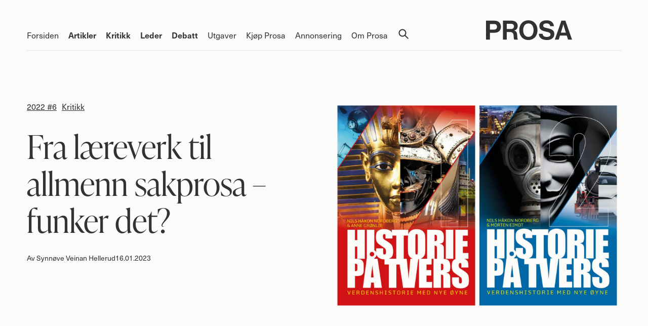

--- FILE ---
content_type: text/html; charset=utf-8
request_url: https://prosa.no/kritikk/fra-laereverk-til-allmenn-sakprosa-funker-det
body_size: 23949
content:
<!doctype html>
<html lang="nb">
  <head>
    <title>Fra læreverk til allmenn sakprosa – funker det? - Prosa</title>
    <meta name="viewport" content="width=device-width, initial-scale=1">
    <meta name="apple-mobile-web-app-capable" content="yes">
    <meta name="description" content="Historie på tvers veksler elegant mellom detaljerte nærbilder og de lange linjene i historien. Refleksjonsnivået er derimot for overflatisk.">
<link rel="image_src" href="https://prosa.no/dynamic_images/d6123df084f80ed2a75db81f57f54ac479e5608b/1200x869/1254-20230115125300565342.jpeg">
<meta property="og:type" content="website">
<meta property="og:site_name" content="Prosa">
<meta property="og:title" content="Fra læreverk til allmenn sakprosa – funker det?">
<meta property="og:image" content="https://prosa.no/dynamic_images/d6123df084f80ed2a75db81f57f54ac479e5608b/1200x869/1254-20230115125300565342.jpeg">
<meta property="og:description" content="Historie på tvers veksler elegant mellom detaljerte nærbilder og de lange linjene i historien. Refleksjonsnivået er derimot for overflatisk.">
<meta property="og:url" content="https://prosa.no/kritikk/fra-laereverk-til-allmenn-sakprosa-funker-det">
    
    

    

    <link rel="alternate" type="application/rss+xml" title="Prosa" href="https://prosa.no/nb/pages.rss">
<link rel="alternate" type="application/rss+xml" title="Prosa: Bok og politikk" href="https://prosa.no/artikler/spalter/bok-og-politikk.rss">
<link rel="alternate" type="application/rss+xml" title="Prosa: Om planene for Prosa fremover" href="https://prosa.no/artikler/spalter/pa-sisteplass/om-planene-for-prosa-fremover.rss">
<link rel="alternate" type="application/rss+xml" title="Prosa: Oversett!" href="https://prosa.no/artikler/spalter/oversett.rss">
<link rel="alternate" type="application/rss+xml" title="Prosa: På sisteplass" href="https://prosa.no/artikler/spalter/pa-sisteplass.rss">
<link rel="alternate" type="application/rss+xml" title="Prosa: Kommentarer" href="https://prosa.no/artikler/kommentarer.rss">
    <link rel="stylesheet" href="/assets/application-3c93b2ad.css" />
    <script src="/assets/application-24c5f88b.js"></script>

    <link rel="stylesheet" href="https://use.typekit.net/ecl5yvo.css">
    <script src="https://cdn.usefathom.com/script.js" data-site="UDBDHRNB" 
      data-cookieconsent="ignore" defer></script>
  </head>
  <body>
    <header data-controller="header">
  <div class="inner">
    <a class="logo" href="/">Prosa</a>
    <div class="mobile-toggle"
         data-action="click->header#toggleExpanded"></div>
    <nav>
      <ul>
          <li>
            <a href="/forsiden">Forsiden</a>
          </li>
          <li>
            <a class="index-page" href="/artikler">Artikler</a>
          </li>
          <li>
            <a class="index-page" href="/kritikk">Kritikk</a>
          </li>
          <li>
            <a class="index-page" href="/leiar">Leder</a>
          </li>
          <li>
            <a class="index-page" href="/debatt">Debatt</a>
          </li>
          <li>
            <a href="/utgaver">Utgaver</a>
          </li>
          <li>
            <a href="/bestillinger/ny">Kjøp Prosa</a>
          </li>
          <li>
            <a href="/annonsering">Annonsering</a>
          </li>
          <li>
            <a href="/om-prosa">Om Prosa</a>
          </li>
        <li>
          <a class="search" href="/search">Søk</a>
        </li>
      </ul>
    </nav>
  </div>
</header>

    <main>
      <div class="inner">
        <section class="page">
  <article class="full-article template-article_kritikk">
    <div class="intro">
        
<figure class="image landscape">
  <img src="/dynamic_images/355c62a8da10cb62951682988aab90f7b740d03a/1600x1158/1254-20230115125300565342.jpeg" width="1600" height="1158" />
</figure>


      <div class="intro-content">
        <div class="category"><span class="issue"><a href="/utgaver/73">2022 #6</a></span><span class="category-name"><a href="/kritikk">Kritikk</a></span></div>

        <h1>
          Fra læreverk til allmenn sakprosa – funker det?
        </h1>

          <div class="byline-timestamp">
            <div class="byline">Av <a href="/authors?q=Synn%C3%B8ve+Veinan+Hellerud">Synnøve Veinan Hellerud</a></div>
            <div class="timestamp">
              16.01.2023
            </div>
          </div>
      </div>
    </div>

    <div class="content">
        <div class="boxout">
          <p>Nils Håkon Nordberg, Morten Eimot og Anne Grønlie <br>
<i>Historie på tvers 1 og 2 </i><br>
Argus forlag, 2022</p>
        </div>
      <div class="body">
          <div class="excerpt">
            <p><i>Historie på tvers</i> veksler elegant mellom detaljerte nærbilder og de lange linjene i historien. Refleksjonsnivået er derimot for overflatisk.</p>
          </div>
        <p>For hundre år siden var det ingen fremmed tanke å formidle historie til skolelever og interesserte voksne i én og samme bok. En av de mest populære lærebøkene i norsk skole var Jens Hæreids <i>Norges historie fortalt for skole og hjem</i> (Aschehoug 1909) som kom i stadig nye utgaver og opplag. Siden den tid har skillet mellom lærebøker og allmenn sakprosa blitt skarpere. Det gjør <i>Historie på tvers</i> av Nils Håkon Nordberg, Morten Eimot og Anne Grønlie til en uvanlig utgivelse.</p>
<p>Ifølge baksideteksten er dette «historieverket du skulle ønske du hadde da du gikk på skolen». Verket består av to store, tunge bøker, <i>Historie på tvers 1</i> og <i>2</i>,  med til sammen 62 temakapitler som omhandler Norges og verdens historie sett fra mange ulike perspektiver. De er til forveksling like lærebøkene <i>Historie på tvers</i> for VG2 (2021) og <i>Historie på tvers</i> for VG3 (2022), skrevet i henhold til den nye læreplanen i historie som kom med Kunnskapsløftet i 2020. Forfatterne har altså laget et læreverk for videregående skole som de nå utgir i en egen utgave for allmennmarkedet. Det er friskt gjort, og slett ikke dumt.</p>
<p><i>Historie på tvers</i> er uvanlig på flere måter. De tre forfatterne er lektorer i videregående skole som har skrevet og utgitt et helt nytt læreverk i historie på et eget nystartet forlag. De har dermed kastet seg inn på lærebokmarkedet der konkurransen allerede er hard mellom de etablerte forlagene, og ser ut til å ha lykkes godt med det. Det er en prestasjon det står respekt av.</p>
<p>I utgaven for allmennmarkedet har de fjernet noen metodekapitler, skrelt vekk oppgaver, kompetansemål og tips til læreren, men ellers beholdt det samme innholdet. Den nye utgaven av verket henvender seg ikke til skoleelever, men til et allment publikum. Går det virkelig an å gjøre om lærebøker til interessante historiebøker for voksne med så enkle grep?</p>
<h2>Friske perspektiver</h2>
<p>Ordet lærebokaktig er sjelden positivt ment. God formidling i sakprosa blir gjerne berømmet nettopp for å ikke være lærebokaktig. I det ligger vel et premiss om at lærebøker er tørre og kjedelige. Slik trenger det ikke være.</p>
<p>De 62 temakapitlene i <i>Historie på tvers 1</i> og <i>2</i> kan leses uavhengig av hverandre, i hvilken rekkefølge man vil. Dette er ikke en tradisjonell historiebok som gir seg ut for å «dekke» hele verdenshistorien (som om det var mulig). Hvert kapittel står på egne bein og belyser et tema i historien fra en bestemt vinkel. Det fører til noen nye måter å formidle stoffet på som absolutt bør være inspirerende lesing for andre enn skoleelever. Ved å fokusere på temaer som går på tvers av den vanlige inndelingen i perioder, får man fram sammenhenger som ellers lett går tapt.</p>
<p>Tekstene veksler ofte elegant mellom detaljerte nærbilder og de lange linjene i historien. Et godt eksempel er Tema 37, der Elsa Laula Renbergs liv og kamp for samenes rettigheter settes inn i en global sammenheng. Linjene trekkes helt tilbake til jordbruksrevolusjonen for å forklare urfolks møter med koloniserende folkeslag. I kapittelet om rettigheter for skeive (Tema 38), blir to Høyre-statsråders ulike skjebner brukt som et prisme for å belyse hvor mye samfunnets forhold til homofili har endret seg. Ebbe Herzberg måtte i 1886 trekke seg fra alle offentlige verv da han ble «avslørt» og innrømmet at han var homofil, mens det at Bent Høie levde i ekteskap med en mann ikke på noen måte hindret ham i å sitte som statsråd fra 2013­ til 2021.<br>
<figure class="image landscape"><img src="/dynamic_images/09363515130e23724b5e58a5784787fca53abd66/1745x1237/1255-20230116130208904669.jpeg" width="1745" height="1237"></figure></p>
<p>Valget av eksempler og innfallsvinkler er interessante og i alle fall i noen tilfeller nye og overraskende. Et fylleslag blant uteliggere i Brooklyn innleder kapittelet om migrasjon, som får fram andre sider ved den norske utvandringen til Amerika enn de vi vanligvis hører om. En detaljert beskrivelse av hvordan osmanerne prøvde ut sin nyeste kanon utenfor Konstantinopel i 1453 skaper spenning og innlevelse.</p>
<p>Nye perspektiver kan også komme fram ved å fokusere på ett enkelt årstall. Det korte kapittelet om 1989 viser hvordan viktige konfliktlinjer i dag henger sammen med hendelser som skjedde samme år som Berlinmuren falt.</p>
<p>Mange vil kanskje synes at forfatterne har latt seg rive litt for mye med i jakten på nye vinklinger når de skriver et eget kapittel om «De tre verdenskrigene». De argumenterer med at sjuårskrigen på 1700-tallet også kan forstås som en verdenskrig, den aller første. Dermed får de fram noen sammenhenger som ellers ofte er blitt oversett. Det er kanskje ikke så dumt. Nettopp et slikt grep er nok mer til glede for voksne lesere enn skoleelever, som lett kan bli forvirret når man utfordrer de vante begrepene så sterkt.</p>
<p>Alt er ikke like nytt og spenstig. For eksempel er kapitlene om utviklingen av demokratiet og velferdsstaten langt mer tradisjonelle fortellinger. Men også de er godt fortalt. Det at verket opprinnelig er skrevet som lærebok har flere fordeler også for voksne lesere.</p>
<h2>Lettlest og lekkert</h2>
<p>Språket er nedpå og lettlest. Forfatterne forutsetter ikke at leseren kjenner alle historiske personer eller begreper fra før, men forklarer på en naturlig måte underveis. Stoffet aktualiseres ved at linjene ofte trekkes helt fram til i dag. Det kan bidra til bedre forståelse både av fortida og nåtida. Oldtidsriket Assyria blir for eksempel litt mer relevant når vi blir klar over at det det bor rundt 150 000 mennesker i Sverige som fortsatt regner seg som assyrere. I Södertälje har de et eget fotballag, Assyriska FF.</p>
<p>Bildene har fått god plass og er utvalgt med omhu. Ikke bare illustrerer de viktige poenger i teksten, de er også lekre å se på. Noen litt utradisjonelle valg bidrar til å sette farge på den eldre historien. Bildet av sultan Mehmet (han som ledet osmanerne da de inntok Konstantinopel i 1453) er for eksempel fra Madame Tussauds voksmuseum i Istanbul. Føydalismen illustreres med et bilde fra TV-serien Game of Thrones. Moderne gjenskapinger av historiske slag gir også flotte bilder.<br>
<figure class="image landscape"><img src="/dynamic_images/5f88ed29b29ed809e106939081f157c5c31e8a34/1757x1243/1256-20230116130314849983.jpeg" width="1757" height="1243"></figure></p>
<p>Verket har beholdt en tilrettelegging fra læreboka som kan være verdifull for en del voksne lesere også, nemlig muligheten til å høre teksten opplest. En egen QR-kode til hvert kapittel gir tilgang til den aktuelle lydfila. Stor og tydelig skrift bidrar også til å gjøre bøkene lette å lese, også for folk over 50.</p>
<h2>Manglende refleksjoner</h2>
<p>Noen steder savner jeg litt mer refleksjon. Tema 4 «Hvor er norsk steinalder og bronsealder synlig i dag?» og Tema 16 «Hvor er norsk vikingtid og middelalder synlig i dag?» byr begge på henvisninger til hvor man kan oppleve spor etter fortida rundt omkring i landet. Det er interessant nok, men når begge kapitlene har undertittelen «Hvordan og hvorfor vi minnes fortiden», forventer jeg mer drøfting rundt minnesteder og minnekultur i teksten. Tekstene sier en del om hvordan vi minnes fortiden på ulike måter, men drøfter ikke hvorfor.</p>
<p>«Det norske hvalfangsteventyret» (Tema 42) og «Det norske oljeeventyret» (Tema 43) beskriver hvordan nordmenn har tjent store penger på næringer som begge på hver sin måte har ført til alvorlige problemer for livet på jorda. Her kunne det godt ha vært mer refleksjon om hva disse to «eventyrene» har til felles og hvordan vi forholder oss ulikt til historien om hvalfangst og olje.</p>
<p>Trolig har forfatterne, da de skrev læreverket, ønsket å la elevene reflektere rundt disse tingene selv. I nettressursene til læreverket finnes det oppgaver der elevene blir oppfordret til å diskutere nettopp slike spørsmål. Det er altså noe som forsvinner i prosessen med å gjøre om et læreverk til allmenn sakprosa. Det at metodekapitlene fra læreboka er fjernet, gjør også at dette historieverket mangler refleksjoner rundt de historiske kildene og hvordan de brukes og tolkes.</p>
<h2>Vi nordmenn</h2>
<p>Særlig når man skriver for skolelever, men også ellers, synes jeg man skal unngå å forutsette at leserne føler seg som en del av et norsk nasjonalt fellesskap som strekker seg mange generasjoner tilbake. I dagens flerkulturelle samfunn virker det unaturlig å bruke «vi» om nordmenn på 1800-tallet eller under andre verdenskrig.</p>
<p>I <i>Historie på tvers</i> er det nasjonale «vi» mye brukt. Nidarosdomen er «vår nasjonalhelligdom», «vi» har alltid vært gode sjøfolk, og i 1814 fikk «vi» beholde Grunnloven. Det er ikke uvanlig å uttrykke seg sånn, men det går fint an å unngå det. Aller mest fremmedgjørende synes jeg det blir der det framheves hvor stolte «vi nordmenn er av den nevnte vikingtiden.»</p>
<p>Når det er sagt, er det både legitimt og pedagogisk riktig å knytte verdenshistorien til lokale forhold der det finnes naturlige koblinger. Et vellykket eksempel på det i <i>Historie på tvers</i> er kapittelet om det britiske imperiet (tema 45). Det innledes med en skildring av britenes angrep på Lyngør havn i 1812. Det gir en god inngang til å forklare hvordan britenes overlegenhet på sjøen ga grunnlag for å skape et verdensomspennende imperium.</p>
<h2>Fristende buffet</h2>
<p>Det merkes at <i>Historie på tvers</i> opprinnelig er skrevet som lærebøker. Noen av kapitlene egner seg nok bedre for bruk i klasserommet enn som allmenn sakprosa, og refleksjonsnivået er til tider for overflatisk. Historieinteresserte voksne lesere vil likevel finne mye å glede seg over i disse bøkene. <i>Historie på tvers</i> er en fristende buffet av smakebiter som gir innblikk i mange ulike historiske temaer. Dette er god historieformidling, så alt i alt vil jeg si: Ja, det funker!</p>
        
      </div>

    </div>
  </article>
</section>


  <section class="page index">
    <div class="articles-index related-articles">
      <h3 class="border">
        Relaterte saker
      </h3>
      <div class="articles-list">
          
<article>
    <div class="image">
        <a href="/kritikk/fa-barn-og-unge-til-a-lese-kokeboka-er-her">
            <img src="/dynamic_images/917c532d8edd9cc23cc2e5fd56bd01656b435f3e/826x993/1998-20251217141452406430.jpeg" width="826" height="993" />
</a>    </div>
  <div class="content">
    <div class="category"><span class="issue"><a href="/utgaver/87">2025 #4</a></span><span class="category-name"><a href="/kritikk">Kritikk</a></span></div>

    <h2>
      <a href="/kritikk/fa-barn-og-unge-til-a-lese-kokeboka-er-her">Få barn og unge til å lese: Kokeboka er her!</a>
</h2>
    <div class="byline">Av <a href="/authors?q=Johan+L.+T%C3%B8nnesson">Johan L. Tønnesson</a></div>

      <div class="excerpt">
        <p>Hvis jeg var forlagsredaktør i Cappelen Damm og så at førsteopplaget av denne svært gode og matnyttige boka forsvant fort, ville jeg allerede nå planlegge en ny og enda bedre utgave.</p>
      </div>

      <div class="kritikk-description">
        <p>Tove Stjern Frønes, Ingeborg Anly, Sigrid Briseid, Marte Eek-Høgås og Marte Tovsrud Syverinsen<br>
<b>Lesekultur.<br>
Hvordan styrke lesing i skolen</b><br>
Cappelen Damm Akademisk, 2025</p>
      </div>
  </div>
</article>

          
<article>
    <div class="image">
        <a href="/kritikk/systemet-teller-men-politikken-avgjor">
            <img alt="André Mundal" src="/dynamic_images/7857a2985377547f7f525cc24dad05cf87a810e3/826x993/1996-20251216121515952249.jpeg" width="826" height="993" />
</a>    </div>
  <div class="content">
    <div class="category"><span class="issue"><a href="/utgaver/87">2025 #4</a></span><span class="category-name"><a href="/kritikk">Kritikk</a></span></div>

    <h2>
      <a href="/kritikk/systemet-teller-men-politikken-avgjor">Systemet teller, men politikken avgjør</a>
</h2>
    <div class="byline">Av <a href="/authors?q=Erik+Lundesgaard">Erik Lundesgaard</a></div>

      <div class="excerpt">
        <p>Det står dårlig til med norsk offentlig sektor om vi skal tro André Mundal. Stemmer det?</p>
      </div>

      <div class="kritikk-description">
        <p>André Mundal<br>
<b>Knust av systemet.<br>
Historier fra et Norge som har gått seg bort … og hvordan vi finner veien videre</b><br>
Kagge, 2025</p>
      </div>
  </div>
</article>

          
<article>
    <div class="image">
        <a href="/kritikk/ungdommen-taler-storre-utfordringer">
            <img src="/dynamic_images/2a14a460a737f181c6a66cfb44bc3cdacb698c71/826x993/1995-20251215200707968757.jpeg" width="826" height="993" />
</a>    </div>
  <div class="content">
    <div class="category"><span class="issue"><a href="/utgaver/87">2025 #4</a></span><span class="category-name"><a href="/kritikk">Kritikk</a></span></div>

    <h2>
      <a href="/kritikk/ungdommen-taler-storre-utfordringer">Ungdommen tåler større utfordringer</a>
</h2>
    <div class="byline">Av <a href="/authors?q=Kenneth+Moe">Kenneth Moe</a></div>

      <div class="excerpt">
        <p>Cappelen Damms lærebok i norsk for åttende klasse gjør en svært god jobb med å stimulere de unges leselyst, men hva med kjærligheten til ekte litteratur?</p>
      </div>

      <div class="kritikk-description">
        <p>Marte Blikstad-Balas, Christoffer Beyer-Olsen og Mette Haustreis<br>
<b>Norsk 8.<br>
Grunnbok</b><br>
Cappelen Damm, 2020</p>
      </div>
  </div>
</article>

          
<article>
    <div class="image">
        <a href="/kritikk/portrett-av-kunstneren-som-skeiv-sjel">
            <img alt="Katia og Thomas Mann i Lavandou i Frankrike, 1933. " src="/dynamic_images/0ee33b9944c0e0a293010337c0ef5315433f1a15/826x993/1992-20251215133135418893.jpeg" width="826" height="993" />
</a>    </div>
  <div class="content">
    <div class="category"><span class="issue"><a href="/utgaver/87">2025 #4</a></span><span class="category-name"><a href="/kritikk">Kritikk</a></span></div>

    <h2>
      <a href="/kritikk/portrett-av-kunstneren-som-skeiv-sjel">Portrett av kunstneren som skeiv sjel</a>
</h2>
    <div class="byline">Av <a href="/authors?q=Erle+Marie+S%C3%B8rheim">Erle Marie Sørheim</a></div>

      <div class="excerpt">
        <p>Bendik Wolds Thomas Mann-monografi er lærd, velskrevet og litt for moralistisk.</p>
      </div>

      <div class="kritikk-description">
        <p>Bendik Wold <br>
<b>Blomstret og brent. <br>
Thomas Manns krig</b><br>
Gyldendal, 2025</p>
      </div>
  </div>
</article>

          
<article>
    <div class="image">
        <a href="/kritikk/kreativ-refleksjon-uten-innhold">
            <img alt="Forsiden til Enter 10" src="/dynamic_images/9eeddc18fc18fd3921fca30ad934cd6d1cf1f51e/682x819/1980-20251204083603393558.png" width="682" height="819" />
</a>    </div>
  <div class="content">
    <div class="category"><span class="issue"><a href="/utgaver/87">2025 #4</a></span><span class="category-name"><a href="/kritikk">Kritikk</a></span></div>

    <h2>
      <a href="/kritikk/kreativ-refleksjon-uten-innhold">Kreativ refleksjon uten innhold</a>
</h2>
    <div class="byline">Av <a href="/authors?q=Birgitte+Gustava+R%C3%B8the+Bj%C3%B8rn%C3%B8y">Birgitte Gustava Røthe Bjørnøy</a></div>

      <div class="excerpt">
        <p>Det er dessverre sjelden noen blir begeistret av synet av en lærebok, og det ble jeg heller ikke av Gyldendals lærebok i engelsk for 10. trinn, <i>Enter 10</i>.</p>
      </div>

      <div class="kritikk-description">
        <p>Elizabeth Diskin og Kirsti Grana Winsvold<br>
<b>Enter 10. <br>
Learner’s Book</b><br>
Gyldendal, 2021 (2. utgave)</p>
      </div>
  </div>
</article>

          
<article>
    <div class="image">
        <a href="/kritikk/a-laere-seg-a-laere-seg-a-laere">
            <img src="/dynamic_images/31a0f58df49332a036da64066b2bbacfcd648ee3/800x961/1974-20251203121151049154.jpeg" width="800" height="961" />
</a>    </div>
  <div class="content">
    <div class="category"><span class="issue"><a href="/utgaver/87">2025 #4</a></span><span class="category-name"><a href="/kritikk">Kritikk</a></span></div>

    <h2>
      <a href="/kritikk/a-laere-seg-a-laere-seg-a-laere">Å lære seg å lære seg å lære</a>
</h2>
    <div class="byline">Av <a href="/authors?q=Cathrine+Kr%C3%B8ger">Cathrine Krøger</a></div>

      <div class="excerpt">
        <p>Denne læreboken i samfunnsfag viser at didaktikken har fortrengt kunnskapen i skolen.</p>
      </div>

      <div class="kritikk-description">
        <p>Kristin Gregers Eriksen, Sara Kristensen Grødem, Tuva Skjelbred Nodeland og Guro Jabolousie Sibeko<br>
<b>Arena 5. <br>
Samfunnsfag</b><br>
Aschehoug, 2020</p>
      </div>
  </div>
</article>

      </div>
    </div>

    <div class="sidebar">
    <h3 class="border">
      Ute nå
    </h3>
    
<div class="issue-thumbnail">
    <div class="image">
      <a href="/utgaver/87">
        <img src="/dynamic_images/a8eecba9e09c856b0411cdebfb15ebf00193dc80/500x600/1969-20251202120509416932.jpeg" width="500" height="600" />
</a>    </div>
  <div class="name">
    <a href="/utgaver/87">2025 #4</a>
  </div>
    <h2>
      <a href="/utgaver/87">Læremidler</a>
    </h2>
</div>


        <p class="buy-prosa">
          <a href="/kjop-prosa">Kjøp Prosa</a>
        </p>
</div>

  </section>


      </div>
    </main>
    <footer>
  <div class="inner">
    <div class="content">
        <p>Prosa er et uavhengig tidsskrift for sakprosa.<br>
Utgiver er Norsk faglitterær forfatter- og oversetterforening (<span class="caps">NFFO</span>).</p>
        <div class="columns">
          <div class="column">
            <h4>Redaktør</h4>
<p>Roman Linneberg Eliassen<br>
<b>E-post:</b> <a href="mailto:redaksjon@prosa.no">redaksjon@prosa.no</a><br>
<b>Telefon:</b>  +47 47231810</p>
<h4>Abonnementskontakt</h4>
<p><i><span class="caps">NFFO</span>-medlem:</i> <br>
<b>E-post:</b> <a href="mailto:post@nffo.no">post@nffo.no</a><br>
<b>Telefon:</b> 22 12 11 40</p>
<p><i>Ikke <span class="caps">NFFO</span>-medlem:</i><br>
Tekstallmenningen<br>
<b>E-post:</b> <a href="mailto:kontakt@tekstallmenningen.no">kontakt@tekstallmenningen.no</a><br>
<a href="/bestillinger/ny">Mer informasjon her</a></p>
          </div>
          <div class="column">
            <h4>Kontakt Prosa</h4>
<p><b>E-post:</b> <a href="mailto:redaksjon@prosa.no">redaksjon@prosa.no</a></p>
<p><b>Postadresse: </b><br>
PB 172 Bogstadveien, 0323 Oslo</p>
<p><b>Besøksadresse: </b><br>
Uranienborgveien 2, 0258 Oslo</p>
          </div>
          <div class="column">
            <h4>Følg Prosa i andre kanaler</h4>
<p><a href="https://www.facebook.com/prosatidsskrift/">Facebook</a><br>
<a href="https://www.instagram.com/prosatidsskrift/">Instagram</a></p>
          </div>
        </div>
      <p>
          <a class="footer-link" href="/personvernerklaering">Personvernerklæring</a>
        Design og kode av <a href="https://anyone.no/">Anyone</a>
      </p>
    </div>
  </div>
</footer>

  </body>
</html>

--- FILE ---
content_type: text/css
request_url: https://prosa.no/assets/application-3c93b2ad.css
body_size: 50956
content:
/*! normalize.css v8.0.1 | MIT License | github.com/necolas/normalize.css */

/* Document
   ========================================================================== */

/**
 * 1. Correct the line height in all browsers.
 * 2. Prevent adjustments of font size after orientation changes in iOS.
 */

html {
  line-height: 1.15; /* 1 */
  -webkit-text-size-adjust: 100%; /* 2 */
}

/* Sections
   ========================================================================== */

/**
 * Remove the margin in all browsers.
 */

body {
  margin: 0;
}

/**
 * Render the `main` element consistently in IE.
 */

main {
  display: block;
}

/**
 * Correct the font size and margin on `h1` elements within `section` and
 * `article` contexts in Chrome, Firefox, and Safari.
 */

h1 {
  font-size: 2em;
  margin: 0.67em 0;
}

/* Grouping content
   ========================================================================== */

/**
 * 1. Add the correct box sizing in Firefox.
 * 2. Show the overflow in Edge and IE.
 */

hr {
  box-sizing: content-box; /* 1 */
  height: 0; /* 1 */
  overflow: visible; /* 2 */
}

/**
 * 1. Correct the inheritance and scaling of font size in all browsers.
 * 2. Correct the odd `em` font sizing in all browsers.
 */

pre {
  font-family: monospace, monospace; /* 1 */
  font-size: 1em; /* 2 */
}

/* Text-level semantics
   ========================================================================== */

/**
 * Remove the gray background on active links in IE 10.
 */

a {
  background-color: transparent;
}

/**
 * 1. Remove the bottom border in Chrome 57-
 * 2. Add the correct text decoration in Chrome, Edge, IE, Opera, and Safari.
 */

abbr[title] {
  border-bottom: none; /* 1 */
  -webkit-text-decoration: underline; /* 2 */
  text-decoration: underline;
  -webkit-text-decoration: underline dotted;
          text-decoration: underline dotted; /* 2 */
}

/**
 * Add the correct font weight in Chrome, Edge, and Safari.
 */

b,
strong {
  font-weight: bolder;
}

/**
 * 1. Correct the inheritance and scaling of font size in all browsers.
 * 2. Correct the odd `em` font sizing in all browsers.
 */

code,
kbd,
samp {
  font-family: monospace, monospace; /* 1 */
  font-size: 1em; /* 2 */
}

/**
 * Add the correct font size in all browsers.
 */

small {
  font-size: 80%;
}

/**
 * Prevent `sub` and `sup` elements from affecting the line height in
 * all browsers.
 */

sub,
sup {
  font-size: 75%;
  line-height: 0;
  position: relative;
  vertical-align: baseline;
}

sub {
  bottom: -0.25em;
}

sup {
  top: -0.5em;
}

/* Embedded content
   ========================================================================== */

/**
 * Remove the border on images inside links in IE 10.
 */

img {
  border-style: none;
}

/* Forms
   ========================================================================== */

/**
 * 1. Change the font styles in all browsers.
 * 2. Remove the margin in Firefox and Safari.
 */

button,
input,
optgroup,
select,
textarea {
  font-family: inherit; /* 1 */
  font-size: 100%; /* 1 */
  line-height: 1.15; /* 1 */
  margin: 0; /* 2 */
}

/**
 * Show the overflow in IE.
 * 1. Show the overflow in Edge.
 */

button,
input { /* 1 */
  overflow: visible;
}

/**
 * Remove the inheritance of text transform in Edge, Firefox, and IE.
 * 1. Remove the inheritance of text transform in Firefox.
 */

button,
select { /* 1 */
  text-transform: none;
}

/**
 * Correct the inability to style clickable types in iOS and Safari.
 */

button,
[type="button"],
[type="reset"],
[type="submit"] {
  -webkit-appearance: button;
}

/**
 * Remove the inner border and padding in Firefox.
 */

button::-moz-focus-inner,
[type="button"]::-moz-focus-inner,
[type="reset"]::-moz-focus-inner,
[type="submit"]::-moz-focus-inner {
  border-style: none;
  padding: 0;
}

/**
 * Restore the focus styles unset by the previous rule.
 */

button:-moz-focusring,
[type="button"]:-moz-focusring,
[type="reset"]:-moz-focusring,
[type="submit"]:-moz-focusring {
  outline: 1px dotted ButtonText;
}

/**
 * Correct the padding in Firefox.
 */

fieldset {
  padding: 0.35em 0.75em 0.625em;
}

/**
 * 1. Correct the text wrapping in Edge and IE.
 * 2. Correct the color inheritance from `fieldset` elements in IE.
 * 3. Remove the padding so developers are not caught out when they zero out
 *    `fieldset` elements in all browsers.
 */

legend {
  box-sizing: border-box; /* 1 */
  color: inherit; /* 2 */
  display: table; /* 1 */
  max-width: 100%; /* 1 */
  padding: 0; /* 3 */
  white-space: normal; /* 1 */
}

/**
 * Add the correct vertical alignment in Chrome, Firefox, and Opera.
 */

progress {
  vertical-align: baseline;
}

/**
 * Remove the default vertical scrollbar in IE 10+.
 */

textarea {
  overflow: auto;
}

/**
 * 1. Add the correct box sizing in IE 10.
 * 2. Remove the padding in IE 10.
 */

[type="checkbox"],
[type="radio"] {
  box-sizing: border-box; /* 1 */
  padding: 0; /* 2 */
}

/**
 * Correct the cursor style of increment and decrement buttons in Chrome.
 */

[type="number"]::-webkit-inner-spin-button,
[type="number"]::-webkit-outer-spin-button {
  height: auto;
}

/**
 * 1. Correct the odd appearance in Chrome and Safari.
 * 2. Correct the outline style in Safari.
 */

[type="search"] {
  -webkit-appearance: textfield; /* 1 */
  outline-offset: -2px; /* 2 */
}

/**
 * Remove the inner padding in Chrome and Safari on macOS.
 */

[type="search"]::-webkit-search-decoration {
  -webkit-appearance: none;
}

/**
 * 1. Correct the inability to style clickable types in iOS and Safari.
 * 2. Change font properties to `inherit` in Safari.
 */

::-webkit-file-upload-button {
  -webkit-appearance: button; /* 1 */
  font: inherit; /* 2 */
}

/* Interactive
   ========================================================================== */

/*
 * Add the correct display in Edge, IE 10+, and Firefox.
 */

details {
  display: block;
}

/*
 * Add the correct display in all browsers.
 */

summary {
  display: list-item;
}

/* Misc
   ========================================================================== */

/**
 * Add the correct display in IE 10+.
 */

template {
  display: none;
}

/**
 * Add the correct display in IE 10.
 */

[hidden] {
  display: none;
}

:root {
  --text-color: #323232;
  --red-color: #883232;
  --background-color: #fbfbf9;
  --border-color: rgba(0, 0, 0, 0.1);
}

/* ---- Grid and sizing --------------------------------------------------- */

:root {
  --col-px: 74;
  --gutter-px: 40;
  --total-columns: 12;

  --inner-width: calc(var(--col-px)*var(--total-columns) + var(--gutter-px)*(var(--total-columns) - 1));
  --column: calc(var(--col-px)/var(--inner-width));
  --gutter: calc(var(--gutter-px)/var(--inner-width));

  --columns-1: var(--column);
  --columns-2: calc(var(--column)*2 + var(--gutter));
  --columns-3: calc(var(--column)*3 + var(--gutter)*2);
  --columns-4: calc(var(--column)*4 + var(--gutter)*3);
  --columns-5: calc(var(--column)*5 + var(--gutter)*4);
  --columns-6: calc(var(--column)*6 + var(--gutter)*5);
  --columns-7: calc(var(--column)*7 + var(--gutter)*6);
  --columns-8: calc(var(--column)*8 + var(--gutter)*7);
  --columns-9: calc(var(--column)*9 + var(--gutter)*8);
  --columns-10: calc(var(--column)*10 + var(--gutter)*9);
  --columns-11: calc(var(--column)*11 + var(--gutter)*10);
  --columns-12: calc(var(--column)*12 + var(--gutter)*11);

  --outer-margin: 60;
  --outer-margin-mobile: 30px;
  --ref-width: calc(var(--inner-width) + var(--outer-margin)*2);
  --ref-width-adjust: calc(var(--inner-width)/var(--ref-width));
}

/* ---- Breakpoints ------------------------------------------------------- */

:root {
  --font-sans: "neue-haas-unica", Helvetica, sans-serif;
  --font-serif: "ivypresto-text", serif;
  --font-serif-display: "ivypresto-display", var(--font-serif);

  --text-large: bold 1.125rem/1.3 var(--font-sans);

  --text-heading-1: 500 2.25rem/1.3 var(--font-sans);
  --text-heading-1-serif: normal 4rem/1.15 var(--font-serif-display);
  --text-heading-2: bold 1.125rem/1.3 var(--font-sans);

  --text-normal: normal 1.125rem/1.5 var(--font-sans);
  --text-serif: normal 1.125rem/1.5 var(--font-serif);
  --text-nav: normal 1rem/1.4 var(--font-sans);
  --text-small: normal 0.875rem/1.3 var(--font-sans);
}

@media screen and (max-width: 1100px) {

:root {
    --text-heading-1-serif: normal 2.25rem/1.15 var(--font-serif-display);
}
  }

body {
  font: normal 1.125rem/1.5 "neue-haas-unica", Helvetica, sans-serif;
  font: var(--text-normal);
}

p,
ul,
ol,
h1,
h2,
h3,
h4,
h5,
h6,
blockquote {
  margin: 0px 0px 20px 0px;
}

p:last-child {
    margin-bottom: 0px;
  }

ul:last-child {
    margin-bottom: 0px;
  }

ol:last-child {
    margin-bottom: 0px;
  }

h1:last-child {
    margin-bottom: 0px;
  }

h2:last-child {
    margin-bottom: 0px;
  }

h3:last-child {
    margin-bottom: 0px;
  }

h4:last-child {
    margin-bottom: 0px;
  }

h5:last-child {
    margin-bottom: 0px;
  }

h6:last-child {
    margin-bottom: 0px;
  }

blockquote:last-child {
    margin-bottom: 0px;
  }

h1 {
  margin-bottom: 1.875rem;
  font: 500 2.25rem/1.3 "neue-haas-unica", Helvetica, sans-serif;
  font: var(--text-heading-1);
}

.template-article h1,.template-article_kritikk h1,.template-article_wide h1,.template-article_category h1 {
    font: normal 4rem/1.15 "ivypresto-display", "ivypresto-text", serif;
    font: var(--text-heading-1-serif);
  }

h2 {
  font: bold 1.125rem/1.3 "neue-haas-unica", Helvetica, sans-serif;
  font: var(--text-heading-2);
}

.body h2 {
    margin-top: 1.5rem;
    margin-bottom: 0.25rem;
  }

.body h2:first-child {
      margin-top: 0px;
    }

h3 {
  font: bold 1.125rem/1.3 "neue-haas-unica", Helvetica, sans-serif;
  font: var(--text-heading-2);
}

h3.border,.issue-thumbnail h3 {
    padding-bottom: 12px;
    border-bottom: 3px solid #323232;
    border-bottom: 3px solid var(--text-color);
    margin-bottom: 30px;
  }

h4 {
}

.body .excerpt,
.top-article .excerpt {
  font: bold 1.125rem/1.3 "neue-haas-unica", Helvetica, sans-serif;
  font: var(--text-large);
}

small {
  font: normal 0.875rem/1.3 "neue-haas-unica", Helvetica, sans-serif;
  font: var(--text-small);
}

.footnotes {
  font: normal 0.875rem/1.3 "neue-haas-unica", Helvetica, sans-serif;
  font: var(--text-small);
  margin: 60px 0px;
  word-wrap: break-word;
}

.footnotes:last-child {
    margin-bottom: 0px;
  }

blockquote {
  margin: 1.5rem 0px;
  font-size: 1rem;
  line-height: 1.69;
}

blockquote cite {
    display: block;
    margin-top: 1rem;
    font: normal 1.125rem/1.5 "neue-haas-unica", Helvetica, sans-serif;
    font: var(--text-normal);
  }

article .category {
  font: normal 1rem/1.4 "neue-haas-unica", Helvetica, sans-serif;
  font: var(--text-nav);
}

ul.attachments {
  font: normal 1.125rem/1.5 "neue-haas-unica", Helvetica, sans-serif;
  font: var(--text-normal);
}

body > header .subnav,
body > footer .content,
article .byline,
article .timestamp,
article .kritikk-description,
article.full-article .content .boxout,
figure.image figcaption,
.articles-list .content,
.articles-grid article,
.search-page .search-results-list article,
.pagination,
.issue-thumbnail {
  font: normal 0.875rem/1.3 "neue-haas-unica", Helvetica, sans-serif;
  font: var(--text-small);
}

section.page .sidebar .buy-prosa {
  font: normal 0.875rem/1.3 "neue-haas-unica", Helvetica, sans-serif;
  font: var(--text-small);
  font-weight: bold;
}

form .field label {
    font: normal 0.875rem/1.3 "neue-haas-unica", Helvetica, sans-serif;
    font: var(--text-small);
  }

form textarea,form input[type="text"],form input[type="email"],form input[type="password"] {
    font: normal 1.125rem/1.5 "neue-haas-unica", Helvetica, sans-serif;
    font: var(--text-normal);
  }

button,
.button,
.button:visited {
  font: normal 1.125rem/1.5 "neue-haas-unica", Helvetica, sans-serif;
  font: var(--text-normal);
}

article.full-article .content .body {
    font: normal 1.125rem/1.5 "neue-haas-unica", Helvetica, sans-serif;
    font: var(--text-normal);
  }

article.full-article.template-article .content .body,article.full-article.template-article_kritikk .content .body,article.full-article.template-article_wide .content .body,article.full-article.template-article_category .content .body {
      font: normal 1.125rem/1.5 "ivypresto-text", serif;
      font: var(--text-serif);
    }

body > header nav {
    font: normal 1rem/1.4 "neue-haas-unica", Helvetica, sans-serif;
    font: var(--text-nav);
  }

@media screen and (max-width: 1100px) {

body > header nav {
      font: normal 21px/0.95 "neue-haas-unica", Helvetica, sans-serif;
      font: normal 21px/0.95 var(--font-sans);
  }
    }

body > header nav .index-page {
      font-weight: bold;
    }

.search-page .search-form input {
    font: normal 21px/1.38 "neue-haas-unica", Helvetica, sans-serif;
    font: normal 21px/1.38 var(--font-sans);
  }

article.full-article {
  margin-bottom: 180px;
  width: 100%;
}

@media screen and (max-width: 1100px) {

article.full-article {
    margin-bottom: 90px;
}
  }

article.full-article .intro {
    width: 100%;
    display: flex;
    flex-wrap: wrap;
  }

article.full-article .intro .intro-content {
      padding: 0rem;
      width: 48.4939759036%;
      width: calc(var(--columns-6)*100%);
      margin-bottom: 60px;
      order: 0;
      text-align: left;
    }

article.full-article .intro .intro-content h1 {
        margin-right: 2rem;
      }

@media screen and (max-width: 1100px) {

article.full-article .intro .intro-content h1 {
          margin-right: 0rem;
      }
        }

article.full-article .intro .intro-content .category {
        margin-bottom: 1.875rem;
      }

article.full-article .intro .intro-content .byline {
        margin-bottom: 0px;
      }

@media screen and (max-width: 1100px) {

article.full-article .intro .intro-content {
    width: 100%;
    margin-left: 0px;
    margin-right: 0px;
    float: none;
        padding: 30px 0px;
        margin-bottom: 30px;
    }
  }

article.full-article .intro .image {
      width: 48.4939759036%;
      width: calc(var(--columns-6)*100%);
      margin-left: 3.0120481928%;
      margin-left: calc(var(--gutter)*100%);
      order: 1;
      margin-bottom: 120px;
      padding: 0px;
    }

@media screen and (max-width: 1100px) {

article.full-article .intro .image.portrait {
          width: 65.6626506024%;
          width: calc(var(--columns-8)*100%);
          margin-left: 17.1686746988%;
          margin-left: calc((var(--columns-2) + var(--gutter))*100%);
      }
        }

@media screen and (max-width: 1100px) {

article.full-article .intro .image {
    width: 100%;
    margin-left: 0px;
    margin-right: 0px;
    float: none;
    }
  }

article.full-article.template-article_kritikk .intro .image.portrait {
      width: 31.3253012048%;
      width: calc(var(--columns-4)*100%);
      margin-left: 11.5963855422%;
      margin-left: calc((var(--columns-1) + (var(--gutter)*2))*100%);
    }

@media screen and (max-width: 1100px) {

article.full-article.template-article_kritikk .intro .image.portrait {
        width: 65.6626506024%;
        width: calc(var(--columns-8)*100%);
        margin-left: 17.1686746988%;
        margin-left: calc((var(--columns-2) + var(--gutter))*100%);
    }
      }

article.full-article.template-article_wide .intro .image.landscape {
      width: 100%;
      margin-left: 0px;
    }

article.full-article.template-article_wide .intro .image.landscape + .intro-content {
      margin-left: 25.7530120482%;
      margin-left: calc((var(--columns-3) + var(--gutter))*100%);
    }

@media screen and (max-width: 1100px) {

article.full-article.template-article_wide .intro .image.landscape + .intro-content {
        margin-left: 0px;
    }
      }

article.full-article .content {
    display: flex;
  }

@media screen and (max-width: 1100px) {

article.full-article .content {
      flex-direction: column;
      gap: 60px;
  }
    }

article.full-article .content .body {
      width: 48.4939759036%;
      width: calc(var(--columns-6)*100%);
      margin-left: 25.7530120482%;
      margin-left: calc((var(--columns-3) + var(--gutter))*100%);
    }

.boxout + :is(article.full-article .content .body) {
        margin-left: 3.0120481928%;
        margin-left: calc(var(--gutter)*100%);
      }

@media screen and (max-width: 1100px) {

.boxout + :is(article.full-article .content .body) {
    width: 100%;
    margin-left: 0px;
    margin-right: 0px;
    float: none;
      }
  }

article.full-article .content .body .excerpt {
        margin-bottom: 1.5rem;
      }

@media screen and (max-width: 1100px) {

article.full-article .content .body {
    width: 100%;
    margin-left: 0px;
    margin-right: 0px;
    float: none;
    }
  }

article.full-article .content .boxout {
      width: 22.7409638554%;
      width: calc(var(--columns-3)*100%);
    }

@media screen and (max-width: 1100px) {

article.full-article .content .boxout {
    width: 100%;
    margin-left: 0px;
    margin-right: 0px;
    float: none;
    }
  }

.articles-index h3.border {
    margin-bottom: 0px;
  }

.articles-list {
  border-top: 1px solid rgba(0, 0, 0, 0.1);
  border-top: 1px solid var(--border-color);
}

.articles-list article {
    border-bottom: 1px solid rgba(0, 0, 0, 0.1);
    border-bottom: 1px solid var(--border-color);
    display: flex;
    padding: 30px 0px;
  }

@media screen and (max-width: 1100px) {

.articles-list article {
      flex-direction: column;
  }
    }

.articles-list article .image {
      width: 19.0669371197%;
      width: calc(var(--columns-2)/var(--columns-9)*100%);
      margin-right: 15.6186612576%;
      margin-right: calc((var(--columns-1) + (var(--gutter)*2))/var(--columns-9)*100%);
    }

@media screen and (max-width: 1100px) {

.articles-list article .image {
    width: 100%;
    margin-left: 0px;
    margin-right: 0px;
    float: none;
        margin-bottom: 20px;
    }
  }

.articles-list article .image img {
        display: block;
        width: 100%;
        height: auto;
        mix-blend-mode: multiply;
      }

.articles-list article .content {
      width: 65.3144016227%;
      width: calc(var(--columns-6)/var(--columns-9)*100%);
    }

@media screen and (max-width: 1100px) {

.articles-list article .content {
    width: 100%;
    margin-left: 0px;
    margin-right: 0px;
    float: none;
    }
  }

.articles-list article .kritikk-description {
      width: 46.8944099379%;
      width: calc(var(--columns-3)/var(--columns-6)*100%);
    }

@media screen and (max-width: 1100px) {

.articles-list article .kritikk-description {
        width: 74.2469879518%;
        width: calc(var(--columns-9)*100%);
    }
      }

article .byline a:visited {
      -webkit-text-decoration: none;
      text-decoration: none;
    }

article .timestamp a:visited {
      -webkit-text-decoration: none;
      text-decoration: none;
    }

article .byline a,article .timestamp a {
      -webkit-text-decoration: none;
      text-decoration: none;
    }

article .byline a:hover,article .timestamp a:hover,article .byline a:focus,article .timestamp a:focus {
      -webkit-text-decoration: underline;
      text-decoration: underline;
    }

.articles-grid article h2,.articles-list article h2 {
      margin-bottom: 0rem;
    }

.articles-grid article .content,.articles-list article .content {
      display: flex;
      flex-direction: column;
      gap: 0.75rem;
    }

article .category span {
      margin-right: 10px;
    }

article .category span:last-child {
        margin-right: 0px;
      }

article .kritikk-description {
    border-top: 3px solid rgba(0, 0, 0, 0.1);
    border-top: 3px solid var(--border-color);
    padding-top: 12px;
    margin-bottom: 20px;
  }

.articles-grid {
  display: flex;
  flex-wrap: wrap;
}

@media screen and (max-width: 1100px) {

.articles-grid article {
      margin-bottom: 60px;
  }
      .articles-grid article:last-child {
        margin-bottom: 0px;
      }
    }

.articles-grid article .image {
      margin-bottom: 20px;
    }

.articles-grid article .image img {
        display: block;
        width: 100%;
        height: auto;
        mix-blend-mode: multiply;
      }

.articles-grid-3 {
  width: 74.2469879518%;
  width: calc(var(--columns-9)*100%);
}

@media screen and (max-width: 1100px) {

.articles-grid-3 {
    width: 100%;
    margin-left: 0px;
    margin-right: 0px;
    float: none;
}
  }

.articles-grid-3 article {
    width: 30.6288032454%;
    width: calc(var(--columns-3)/var(--columns-9)*100%);
    margin-left: 4.0567951318%;
    margin-left: calc(var(--gutter)/var(--columns-9)*100%);
  }

.articles-grid-3 article:nth-child(3n + 1) {
      margin-left: 0px;
    }

@media screen and (max-width: 1100px) {

.articles-grid-3 article {
    width: 100%;
    margin-left: 0px;
    margin-right: 0px;
    float: none;
  }
  }

.articles-grid-4 {
  width: 100%;
}

@media screen and (max-width: 1100px) {

.articles-grid-4 {
    width: 100%;
    margin-left: 0px;
    margin-right: 0px;
    float: none;
}
  }

.articles-grid-4 article {
    width: 22.7409638554%;
    width: calc(var(--columns-3)*100%);
    margin-left: 3.0120481928%;
    margin-left: calc(var(--gutter)*100%);
    margin-top: 60px;
  }

.articles-grid-4 article:nth-child(1) {
      margin-top: 0px;
    }

.articles-grid-4 article:nth-child(2) {
      margin-top: 0px;
    }

.articles-grid-4 article:nth-child(3) {
      margin-top: 0px;
    }

.articles-grid-4 article:nth-child(4) {
      margin-top: 0px;
    }

.articles-grid-4 article:nth-child(4n + 1) {
      margin-left: 0px;
    }

@media screen and (max-width: 1100px) {

.articles-grid-4 article {
    width: 100%;
    margin-left: 0px;
    margin-right: 0px;
    float: none;
      margin-top: 0px;
  }
  }

ul.attachments {
  margin: 60px 0px;
  border-top: 1px solid rgba(0, 0, 0, 0.1);
  border-top: 1px solid var(--border-color);
  list-style-type: none;
  padding: 0px;
}

ul.attachments li {
    border-bottom: 1px solid rgba(0, 0, 0, 0.1);
    border-bottom: 1px solid var(--border-color);
  }

ul.attachments li a:visited {
      -webkit-text-decoration: none;
      text-decoration: none;
      display: block;
      background: transparent url('data:image/svg+xml,%3Csvg%20xmlns%3D%22http%3A%2F%2Fwww.w3.org%2F2000%2Fsvg%22%20xmlns%3Axlink%3D%22http%3A%2F%2Fwww.w3.org%2F1999%2Fxlink%22%20width%3D%2225%22%20height%3D%2224%22%20viewBox%3D%220%200%2025%2024%22%3E%3Cdefs%3E%3Cpath%20id%3D%22a%22%20d%3D%22M14%206h-4V0H4v6H0l7%207zM0%2015v2h14v-2z%22%2F%3E%3C%2Fdefs%3E%3Cg%20fill%3D%22none%22%20fill-rule%3D%22evenodd%22%20transform%3D%22translate%285%203%29%22%3E%3Cmask%20id%3D%22b%22%20fill%3D%22%23fff%22%3E%3Cuse%20xlink%3Ahref%3D%22%23a%22%2F%3E%3C%2Fmask%3E%3Cg%20fill%3D%22%23000%22%20fill-opacity%3D%22.87%22%20mask%3D%22url%28%23b%29%22%3E%3Cpath%20d%3D%22M-5-3h24v24H-5z%22%2F%3E%3C%2Fg%3E%3C%2Fg%3E%3C%2Fsvg%3E') left center no-repeat;
      background-size: 24px 24px;
      padding: 12px 0px 12px 35px;
    }

ul.attachments li a {
      -webkit-text-decoration: none;
      text-decoration: none;
      display: block;
      background: transparent url('data:image/svg+xml,%3Csvg%20xmlns%3D%22http%3A%2F%2Fwww.w3.org%2F2000%2Fsvg%22%20xmlns%3Axlink%3D%22http%3A%2F%2Fwww.w3.org%2F1999%2Fxlink%22%20width%3D%2225%22%20height%3D%2224%22%20viewBox%3D%220%200%2025%2024%22%3E%3Cdefs%3E%3Cpath%20id%3D%22a%22%20d%3D%22M14%206h-4V0H4v6H0l7%207zM0%2015v2h14v-2z%22%2F%3E%3C%2Fdefs%3E%3Cg%20fill%3D%22none%22%20fill-rule%3D%22evenodd%22%20transform%3D%22translate%285%203%29%22%3E%3Cmask%20id%3D%22b%22%20fill%3D%22%23fff%22%3E%3Cuse%20xlink%3Ahref%3D%22%23a%22%2F%3E%3C%2Fmask%3E%3Cg%20fill%3D%22%23000%22%20fill-opacity%3D%22.87%22%20mask%3D%22url%28%23b%29%22%3E%3Cpath%20d%3D%22M-5-3h24v24H-5z%22%2F%3E%3C%2Fg%3E%3C%2Fg%3E%3C%2Fsvg%3E') left center no-repeat;
      background-size: 24px 24px;
      padding: 12px 0px 12px 35px;
    }

ul.attachments li a:hover,ul.attachments li a:focus {
      -webkit-text-decoration: underline;
      text-decoration: underline;
    }

ul.attachments:first-child {
    margin-top: 0px;
  }

ul.attachments:last-child {
    margin-bottom: 0px;
  }

*,
*:before,
*:after {
  box-sizing: border-box;
}

html,
body {
  min-height: 100%;
}

body {
  background: #fbfbf9;
  background: var(--background-color);
  color: #323232;
  color: var(--text-color);
}

h1 a:visited {
    -webkit-text-decoration: none;
    text-decoration: none;
  }

h2 a:visited {
    -webkit-text-decoration: none;
    text-decoration: none;
  }

h3 a:visited {
    -webkit-text-decoration: none;
    text-decoration: none;
  }

h1 a,h2 a,h3 a {
    -webkit-text-decoration: none;
    text-decoration: none;
  }

h1 a:hover,h2 a:hover,h3 a:hover,h1 a:focus,h2 a:focus,h3 a:focus {
    -webkit-text-decoration: underline;
    text-decoration: underline;
  }

.body h1,.body h2,.body h3 {
    clear: both;
  }

.body blockquote {
    padding-left: 17.701863354%;
    padding-left: calc((var(--columns-1) + var(--gutter))/var(--columns-6)*100%);
  }

@media screen and (max-width: 1100px) {

.body blockquote {
      padding-left: 17.1686746988%;
      padding-left: calc((var(--columns-2) + var(--gutter))*100%);
  }
    }

a,
a:visited {
  color: #323232;
  color: var(--text-color);
  -webkit-text-decoration: underline;
  text-decoration: underline;
}

body > footer {
  margin-top: 180px;
}

@media screen and (max-width: 1100px) {

body > footer {
    margin-top: 60px;
}
  }

body > footer .content {
    width: 100%;
    padding: 60px 0px;
    border-top: 3px solid #323232;
    border-top: 3px solid var(--text-color);
  }

@media screen and (max-width: 1100px) {

body > footer .content {
    width: 100%;
    margin-left: 0px;
    margin-right: 0px;
    float: none;
  }
  }

body > footer .content .columns {
      display: flex;
      margin-top: 30px;
      margin-bottom: 120px;
    }

@media screen and (max-width: 1100px) {

body > footer .content .columns {
        flex-direction: column;
        margin-bottom: 60px;
    }
      }

body > footer .content .columns .column {
        width: 22.7409638554%;
        width: calc(var(--columns-3)*100%);
        margin-left: 3.0120481928%;
        margin-left: calc(var(--gutter)*100%);
      }

body > footer .content .columns .column:nth-child(3n + 1) {
          margin-left: 0px;
        }

@media screen and (max-width: 1100px) {

body > footer .content .columns .column {
    width: 100%;
    margin-left: 0px;
    margin-right: 0px;
    float: none;
          margin-bottom: 20px;
      }
  }

body > footer .content .footer-link {
      margin-right: 16px;
    }

.issue-order-form {
  margin-top: 30px;
}

form .field {
    margin-bottom: 20px;
  }

form .field label {
      display: block;
      margin-bottom: 6px;
    }

form .field-with-errors label {
      color: #883232;
      color: var(--red-color);
    }

form textarea,form input[type="text"],form input[type="email"],form input[type="password"] {
    padding: 6px 12px;
    width: 100%;
    border: none;
    background: rgba(0, 0, 0, 0.05);
  }

form textarea {
    min-height: 100px;
  }

button,
.button,
.button:visited {
  display: inline-block;
  -webkit-text-decoration: none;
  text-decoration: none;
  border: none;
  background: #323232;
  background: var(--text-color);
  color: #fbfbf9;
  color: var(--background-color);
  padding: 9px 20px;
  line-height: 40px;
}

.buttons {
  margin: 1.875rem 0px;
}

body > header {
  padding: 40px 0px;
}

@media screen and (max-width: 1100px) {

body > header {
    padding: 30px 0px;
}
  }

body > header .inner {
    display: flex;
    align-items: flex-end;
    flex-wrap: wrap;
    border-bottom: 1px solid rgba(0, 0, 0, 0.1);
    border-bottom: 1px solid var(--border-color);
    padding-bottom: 20px;
  }

body > header .inner:after {
      content: "";
      display: table;
      clear: both;
    }

@media screen and (max-width: 1100px) {

body > header .inner {
      border-bottom: none;
      padding-bottom: 0px;
  }
    }

body > header .logo {
    display: block;
    width: 22.7409638554%;
    width: calc(var(--columns-3)*100%);
    background: url('data:image/svg+xml,%3Csvg%20xmlns%3D%22http%3A%2F%2Fwww.w3.org%2F2000%2Fsvg%22%20width%3D%221651%22%20height%3D%22378%22%20fill%3D%22none%22%20viewBox%3D%220%200%201651%20378%22%3E%3Cpath%20fill%3D%22%23323232%22%20d%3D%22M1468.64%20132.12c6.09-19.26%2015.21-55.76%2015.21-55.76h1.02s8.61%2036.5%2014.7%2055.76l32.44%20104.43h-95.8l32.44-104.43zm-148.02%20237.75h74.52l23.82-77.05h130.79l24.33%2077.05h76.54L1522.88%207.42h-76.04l-126.23%20362.45zm-150.55%208.11c81.61%200%20140.92-41.06%20140.92-114.57%200-78.06-60.83-95.81-135.35-112.03-53.73-11.66-79.08-20.28-79.08-49.68%200-25.85%2025.85-42.58%2065.4-42.58%2037.51%200%2065.9%2018.24%2069.96%2054.74h70.46C1296.8%2040.87%201244.09.82%201162.47.82s-138.9%2037.01-138.9%20108.48c0%2075.53%2059.31%2092.77%20124.2%20107.47%2055.26%2012.67%2089.72%2019.77%2089.72%2055.26%200%2033.46-32.95%2046.64-70.46%2046.64-51.71%200-76.55-17.23-81.62-60.84h-71.98c2.53%2076.55%2058.3%20120.15%20156.65%20120.15m-356.376-60.32c-66.41%200-100.37-56.27-100.37-128.25s33.97-128.76%20100.37-128.76%2098.85%2056.27%2098.85%20128.76-32.45%20128.25-98.85%20128.25m-.51%2060.32c106.96%200%20174.38-80.09%20174.38-188.58S920.154.32%20813.194.32s-174.89%2080.6-174.89%20189.09%2067.93%20188.58%20174.89%20188.58M398.534%2066.73h80.09c39.03%200%2057.79%2021.79%2057.79%2051.2s-19.77%2049.67-59.81%2049.67h-78.07zm-73.51%20303.14h73.51V224.38h59.31c45.62%200%2067.93%2022.31%2070.97%2061.84%203.04%2039.03%204.06%2079.59%2013.18%2083.65h70.46v-3.55c-12.67-5.57-10.65-44.6-15.72-95.8-4.56-44.1-21.79-63.37-55.25-73V196c46.63-12.67%2066.41-45.11%2066.41-87.7%200-60.32-46.64-100.87-116.59-100.87h-166.28v362.45zM76.134%2071.29h77.06c36.49%200%2057.79%2019.26%2057.79%2053.22s-20.28%2054.24-58.8%2054.24h-76.04V71.28zM.094%20369.87h76.04V238.58h89.22c76.04%200%20121.16-46.13%20121.16-114.57%200-33.46-12.16-61.84-32.45-82.63-21.29-21.79-52.72-33.96-94.79-33.96H.094z%22%2F%3E%3C%2Fsvg%3E') no-repeat;
    background-size: contain;
    height: 3.0386740331vw;
    height: calc(44/var(--ref-width)*100vw);
    overflow: hidden;
    text-indent: -9000px;
    order: 1;
  }

@media screen and (max-width: 1100px) {

body > header .logo {
      flex: 1 0;
      order: 0;
      width: 74.2469879518%;
      width: calc(var(--columns-9)*100%);
      height: 33px;
  }
    }

body > header .mobile-toggle {
    display: none;
  }

@media screen and (max-width: 1100px) {

body > header .mobile-toggle {
      display: block;
      width: 14.156626506%;
      width: calc(var(--columns-2)*100%);
      height: 33px;
      order: 1;
      background: url('data:image/svg+xml,%3Csvg%20xmlns%3D%22http%3A%2F%2Fwww.w3.org%2F2000%2Fsvg%22%20xmlns%3Axlink%3D%22http%3A%2F%2Fwww.w3.org%2F1999%2Fxlink%22%20width%3D%2230%22%20height%3D%2219%22%20viewBox%3D%220%200%2030%2019%22%3E%3Cdefs%3E%3Cpath%20id%3D%22a%22%20d%3D%22M0%2019h30v-3H0zm0-8h30V8H0zM0%200v3h30V0z%22%2F%3E%3C%2Fdefs%3E%3Cuse%20xlink%3Ahref%3D%22%23a%22%20fill-opacity%3D%22.8%22%2F%3E%3C%2Fsvg%3E') no-repeat;
      background-position: right center;
      cursor: pointer;
  }
    }

body > header nav {
    order: 0;
    width: 74.2469879518%;
    width: calc(var(--columns-9)*100%);
    margin-right: 3.0120481928%;
    margin-right: calc(var(--gutter)*100%);
    margin-bottom: -2px;
    flex: 1 0;
  }

body > header nav ul {
      list-style-type: none;
      margin: 0px;
      padding: 0px;
    }

body > header nav li {
      display: inline-block;
      margin-right: 15px;
    }

body > header nav a {
      -webkit-text-decoration: none;
      text-decoration: none;
    }

body > header nav a:hover,body > header nav a:focus {
        -webkit-text-decoration: underline;
        text-decoration: underline;
      }

body > header nav .search {
      display: inline-block;
      width: 24px;
      height: 24px;
      margin-bottom: -3px;
      background: url('data:image/svg+xml,%3Csvg%20xmlns%3D%22http%3A%2F%2Fwww.w3.org%2F2000%2Fsvg%22%20width%3D%2224%22%20height%3D%2224%22%20viewBox%3D%220%200%2024%2024%22%3E%3Cpath%20fill%3D%22%23333%22%20fill-rule%3D%22evenodd%22%20d%3D%22M21.392%2019.978a.995.995%200%200%201-.003%201.411.997.997%200%200%201-1.411.003l-5.429-5.429a7.5%207.5%200%201%201%201.414-1.414zM10%2015.5a5.5%205.5%200%201%200%200-11%205.5%205.5%200%200%200%200%2011%22%2F%3E%3C%2Fsvg%3E') center center no-repeat;
      overflow: hidden;
      text-indent: -9000px;
    }

@media screen and (max-width: 1100px) {

body > header nav {
      display: none;
      order: 3;
      padding: 15px 0px;
      width: 100%;
      flex: auto;
  }
      body > header nav li {
        display: block;
        margin: 25px 0px;
      }
    }

body > header .subnav {
    order: 3;
    width: 100%;
    position: absolute;
    top: calc(80px + 3vw);
    list-style-type: none;
    padding: 0px;
    margin: 0px;
  }

body > header .subnav li {
      display: inline-block;
      margin-right: 15px;
    }

body > header .subnav a:visited {
      opacity: 0.85;
    }

body > header .subnav a {
      opacity: 0.85;
    }

@media screen and (max-width: 1100px) {

body > header .subnav {
      display: none;
  }
    }

@media screen and (max-width: 1100px) {
    body > header.expanded {
      min-height: 100vh;
    }
      body > header.expanded nav {
        display: block;
      }
  }

section.home {
  display: flex;
  flex-wrap: wrap;
}

section.home section {
    display: flex;
    flex-wrap: wrap;
    margin: 60px 0px;
  }

@media screen and (max-width: 1100px) {

section.home section {
      margin: 30px 0px;
  }
    }

section.home section  > h3.border {
      width: 22.7409638554%;
      width: calc(var(--columns-3)*100%);
      margin-bottom: 60px;
    }

section.home .ads {
    display: flex;
    flex-wrap: wrap;
    width: 100%;
    margin-bottom: 30px;
  }

@media screen and (max-width: 1100px) {

section.home .ads {
      margin-bottom: 0px;
  }
    }

section.home .ads .ad {
      width: 48.4939759036%;
      width: calc(var(--columns-6)*100%);
      margin-left: 3.0120481928%;
      margin-left: calc(var(--gutter)*100%);
      margin-bottom: 30px;
    }

section.home .ads .ad:nth-child(2n + 1) {
        margin-left: 0px;
      }

@media screen and (max-width: 1100px) {

section.home .ads .ad {
    width: 100%;
    margin-left: 0px;
    margin-right: 0px;
    float: none;
    }
  }

section.home .ads img {
      display: block;
      width: 100%;
      height: auto;
    }

section.home .articles {
    display: flex;
    flex-wrap: wrap;
    margin-bottom: 120px;
  }

@media screen and (max-width: 1100px) {

section.home .articles {
      margin-bottom: 30px;
  }
    }

@media screen and (max-width: 1100px) {

section.home .articles .articles-grid {
        margin-top: 0px;
        margin-bottom: 60px;
    }
      }

section.home .leder {
    width: 100%;
    border: 0px;
    display: flex;
    border-bottom: 1px solid rgba(0, 0, 0, 0.1);
    border-bottom: 1px solid var(--border-color);
    padding-bottom: 60px;
    margin-top: 0px;
  }

section.home .leder article {
      padding: 30px 0px;
      margin-top: 40px;
      border-top: 1px solid rgba(0, 0, 0, 0.1);
      border-top: 1px solid var(--border-color);
      display: flex;
      width: 74.2469879518%;
      width: calc(var(--columns-9)*100%);
    }

@media screen and (max-width: 1100px) {

section.home .leder article {
    width: 100%;
    margin-left: 0px;
    margin-right: 0px;
    float: none;
        flex-direction: column;
        margin-bottom: 60px;
    }
  }

section.home .leder .boxout {
      width: 30.6288032454%;
      width: calc(var(--columns-3)/var(--columns-9)*100%);
      margin-right: 4.0567951318%;
      margin-right: calc(var(--gutter)/var(--columns-9)*100%);
    }

@media screen and (max-width: 1100px) {

section.home .leder .boxout {
    width: 100%;
    margin-left: 0px;
    margin-right: 0px;
    float: none;
        margin-bottom: 30px;
    }
  }

section.home .leder .content {
      width: 65.3144016227%;
      width: calc(var(--columns-6)/var(--columns-9)*100%);
    }

@media screen and (max-width: 1100px) {

section.home .leder .content {
    width: 100%;
    margin-left: 0px;
    margin-right: 0px;
    float: none;
    }
  }

section.home .leder .content .category {
        margin-bottom: 30px;
      }

section.home .leder .content p {
        max-width: 95%;
      }

@media screen and (max-width: 1100px) {

section.home .leder .content p {
          max-width: 100%;
      }
        }

section.home .kritikk {
    margin-bottom: 60px;
  }

@media screen and (max-width: 1100px) {

section.home .kritikk {
      padding: 60px 0px;
  }
    }

section.home .spalter .articles-list {
      border-top: none;
    }

figure.image {
  margin: 60px 0px;
  padding: 0px;
}

figure.image:first-child {
    margin-top: 0px;
  }

figure.image:last-child {
    margin-bottom: 0px;
  }

@media screen and (max-width: 1100px) {

figure.image {
    margin: 45px 0px;
}
    figure.image:first-child {
      margin-top: 0px;
    }
    figure.image:last-child {
      margin-bottom: 0px;
    }
  }

figure.image img {
    display: block;
    width: 100%;
    height: auto;
    mix-blend-mode: multiply;
  }

figure.image figcaption {
    opacity: 0.625;
    margin-top: 10px;
  }

.body figure.image.portrait {
    margin: 60px auto;
    width: 64.5962732919%;
    width: calc(var(--columns-4)/var(--columns-6)*100%);
  }

.body figure.image.portrait:first-child {
      margin-top: 0px;
    }

.body figure.image.portrait:last-child {
      margin-bottom: 0px;
    }

@media screen and (max-width: 1100px) {

.body figure.image.portrait {
      margin: 45px auto;
      width: 65.6626506024%;
      width: calc(var(--columns-8)*100%);
  }
      .body figure.image.portrait:first-child {
        margin-top: 0px;
      }
      .body figure.image.portrait:last-child {
        margin-bottom: 0px;
      }
    }

.body figure.image.portrait.large {
      width: 135.4037267081%;
      width: calc(var(--columns-8)/var(--columns-6)*100%);
      margin-left: -17.701863354%;
      margin-left: calc((var(--columns-1) + var(--gutter))/var(--columns-6)*-100%);
    }

@media screen and (max-width: 1100px) {

.body figure.image.portrait.large {
    width: 100%;
    margin-left: 0px;
    margin-right: 0px;
    float: none;
    }
  }

.body figure.image.landscape.large,.body figure.image.square.large {
    width: 170.8074534161%;
    width: calc(var(--columns-10)/var(--columns-6)*100%);
    margin-left: -35.4037267081%;
    margin-left: calc((var(--columns-2) + var(--gutter))/var(--columns-6)*-100%);
  }

@media screen and (max-width: 1100px) {

.body figure.image.landscape.large,.body figure.image.square.large {
    width: 100%;
    margin-left: 0px;
    margin-right: 0px;
    float: none;
  }
  }

.body figure.image.left,.body figure.image.right {
    width: 46.8944099379%;
    width: calc(var(--columns-3)/var(--columns-6)*100%);
  }

.body figure.image.left {
    clear: left;
    margin: 0px 6.2111801242% 30px 0px;
    margin: 0px calc(var(--gutter)/var(--columns-6)*100%) 30px 0px;
    float: left;
  }

.body figure.image.left.landscape,.body figure.image.left.square {
      width: 82.298136646%;
      width: calc(var(--columns-5)/var(--columns-6)*100%);
      margin-left: -35.4037267081%;
      margin-left: calc((var(--columns-2) + var(--gutter))/var(--columns-6)*-100%);
    }

@media screen and (max-width: 1100px) {
      .body figure.image.left,.body figure.image.left.landscape,.body figure.image.left.square {
        width: 48.4939759036%;
        width: calc(var(--columns-6)*100%);
        margin-left: 0px;
        margin-right: 6.0240963855%;
        margin-right: calc(var(--gutter)*2*100%);
      }
    }

.body figure.image.right {
    clear: left;
    margin: 0px 0px 30px 6.2111801242%;
    margin: 0px 0px 30px calc(var(--gutter)/var(--columns-6)*100%);
    float: right;
  }

.body figure.image.right.landscape,.body figure.image.right.square {
      width: 82.298136646%;
      width: calc(var(--columns-5)/var(--columns-6)*100%);
      margin-right: -35.4037267081%;
      margin-right: calc((var(--columns-2) + var(--gutter))/var(--columns-6)*-100%);
    }

@media screen and (max-width: 1100px) {
      .body figure.image.right,.body figure.image.right.landscape,.body figure.image.right.square {
        width: 48.4939759036%;
        width: calc(var(--columns-6)*100%);
        margin-left: 6.0240963855%;
        margin-left: calc(var(--gutter)*2*100%);
        margin-right: 0px;
      }
    }

.boxout figure.image {
  margin: 30px 0px;
}

.boxout figure.image:first-child {
    margin-top: 0px;
  }

.boxout figure.image:last-child {
    margin-bottom: 0px;
  }

.boxout figure.image.portrait,.boxout figure.image.square {
    width: 62.2516556291%;
    width: calc(var(--columns-2)/var(--columns-3)*100%);
  }

@media screen and (max-width: 1100px) {

.boxout figure.image.portrait,.boxout figure.image.square {
      width: 65.6626506024%;
      width: calc(var(--columns-8)*100%);
  }
    }

.top-article {
  width: 100%;
  margin-bottom: 120px;
}

@media screen and (max-width: 1100px) {

.top-article {
    margin-bottom: 60px;
}
  }

.top-article article {
    display: flex;
  }

@media screen and (max-width: 1100px) {

.top-article article {
      flex-direction: column;
  }
    }

@media screen and (min-width: 1101px) {
      .top-article article .image {
        order: 1;
      }
      .top-article article .content {
        order: 0;
      }
    }

.top-article article .image {
      width: 39.9096385542%;
      width: calc(var(--columns-5)*100%);
    }

@media screen and (max-width: 1100px) {

.top-article article .image {
    width: 100%;
    margin-left: 0px;
    margin-right: 0px;
    float: none;
    }
  }

.top-article article .image img {
        display: block;
        width: 100%;
        height: auto;
        mix-blend-mode: multiply;
      }

.top-article article .content {
      width: 39.9096385542%;
      width: calc(var(--columns-5)*100%);
      margin-right: 3.0120481928%;
      margin-right: calc(var(--gutter)*100%);
      margin-left: 8.5843373494%;
      margin-left: calc((var(--columns-1) + var(--gutter))*100%);
    }

@media screen and (max-width: 1100px) {

.top-article article .content {
    width: 100%;
    margin-left: 0px;
    margin-right: 0px;
    float: none;
    }
  }

.top-article article .category {
      margin-bottom: 1.875rem;
    }

.top-article article .excerpt {
      margin-top: 1.875rem;
    }

.top-article article .kritikk-description {
      margin: 0px auto 0px auto;
      width: 46.8944099379%;
      width: calc(var(--columns-3)/var(--columns-6)*100%);
    }

@media screen and (max-width: 1100px) {

.top-article article .kritikk-description {
        width: 74.2469879518%;
        width: calc(var(--columns-9)*100%);
    }
      }

section.issues {
  padding-top: 60px;
}

section.issues h3.border {
    width: 22.7409638554%;
    width: calc(var(--columns-3)*100%);
  }

section.issues .boxout {
    margin-top: 60px;
    width: 74.2469879518%;
    width: calc(var(--columns-9)*100%);
  }

@media screen and (max-width: 1100px) {

section.issues .boxout {
    width: 100%;
    margin-left: 0px;
    margin-right: 0px;
    float: none;
  }
  }

.issues-list {
  display: flex;
  flex-wrap: wrap;
}

.issues-list .issue-thumbnail {
    display: block;
    width: 22.7409638554%;
    width: calc(var(--columns-3)*100%);
    margin-left: 3.0120481928%;
    margin-left: calc(var(--gutter)*100%);
    margin-bottom: 60px;
  }

.issues-list .issue-thumbnail:nth-child(4n + 1) {
      margin-left: 0px;
    }

@media screen and (max-width: 1100px) {

.issues-list .issue-thumbnail {
      width: 48.4939759036%;
      width: calc(var(--columns-6)*100%);
  }

      .issues-list .issue-thumbnail:nth-child(2n + 1) {
        margin-left: 0px;
      }
    }

.issue-thumbnail {
  -webkit-text-decoration: none;
  text-decoration: none;
}

.issue-thumbnail .image {
    width: 83.33%;
    margin-bottom: 20px;
  }

.issue-thumbnail .image img {
      display: block;
      width: 100%;
      height: auto;
      mix-blend-mode: multiply;
      box-shadow:
        0 10px 6px 0 rgba(0, 0, 0, 0.08),
        0 7px 3px -3px rgba(0, 0, 0, 0.12);
    }

.issue-thumbnail .name {
    margin-bottom: 6px;
  }

.issue-thumbnail .name a:visited {
      -webkit-text-decoration: none;
      text-decoration: none;
    }

.issue-thumbnail .name a {
      -webkit-text-decoration: none;
      text-decoration: none;
    }

.issue-thumbnail .name a:hover,.issue-thumbnail .name a:focus {
      -webkit-text-decoration: underline;
      text-decoration: underline;
    }

.issue-thumbnail .description {
    margin-bottom: 30px;
  }

.issue-thumbnail .description:last-child {
      margin-bottom: 0px;
    }

@media screen and (max-width: 1100px) {
    section.issue .sidebar {
      order: 0;
      margin-bottom: 60px;
    }
    section.issue .articles-index {
      order: 1;
    }
  }

body {
  display: flex;
  flex-direction: column;
  min-height: 100vh;
}

body  > header,body  > footer,body  > main {
    padding-left: 4.1436464088%;
    padding-left: calc((var(--outer-margin)/var(--ref-width))*100%);
    padding-right: 4.1436464088%;
    padding-right: calc((var(--outer-margin)/var(--ref-width))*100%);
  }

@media screen and (max-width: 1100px) {

body  > header,body  > footer,body  > main {
    padding-left: 30px;
    padding-left: var(--outer-margin-mobile);
    padding-right: 30px;
    padding-right: var(--outer-margin-mobile);
  }
  }

@media print {

body  > header,body  > footer,body  > main {
    padding-left: 0;
    padding-right: 0;
  }
  }

body  > main {
    flex-grow: 1;
  }

section.page {
  padding-top: 60px;
  display: flex;
  flex-wrap: wrap;
}

@media screen and (max-width: 1100px) {

section.page {
    padding-top: 10px;
    flex-direction: column;
    display: block;
}
  }

section.page .byline-timestamp {
    display: flex;
    gap: 0.625rem;
  }

section.page .articles-index {
    width: 74.2469879518%;
    width: calc(var(--columns-9)*100%);
  }

@media screen and (max-width: 1100px) {

section.page .articles-index {
    width: 100%;
    margin-left: 0px;
    margin-right: 0px;
    float: none;
      margin-bottom: 60px;
  }
  }

section.page .articles-index h3.border {
      width: 30.6288032454%;
      width: calc(var(--columns-3)/var(--columns-9)*100%);
    }

@media screen and (max-width: 1100px) {

section.page .articles-index h3.border {
    width: 100%;
    margin-left: 0px;
    margin-right: 0px;
    float: none;
    }
  }

section.page .sidebar {
    width: 22.7409638554%;
    width: calc(var(--columns-3)*100%);
    margin-left: 3.0120481928%;
    margin-left: calc(var(--gutter)*100%);
  }

@media screen and (max-width: 1100px) {

section.page .sidebar {
    width: 100%;
    margin-left: 0px;
    margin-right: 0px;
    float: none;
  }
  }

section.page .sidebar .buy-prosa {
      margin-top: 30px;
    }

.pagination {
  margin-top: 60px;
  display: block;
  clear: both;
  width: 100%;
  padding-left: 34.6855983773%;
  padding-left: calc((var(--columns-3) + var(--gutter))/var(--columns-9)*100%);
}

@media screen and (max-width: 1100px) {

.pagination {
    padding-left: 0px;
}
  }

.pagination span,.pagination em,.pagination a {
    margin-right: 10px;
  }

.pagination a {
    opacity: 0.8333;
  }

.pagination em {
    font-style: normal;
  }

.pagination .disabled {
    display: none;
  }

.search-page .main {
    width: 74.2469879518%;
    width: calc(var(--columns-9)*100%);
  }

@media screen and (max-width: 1100px) {

.search-page .main {
    width: 100%;
    margin-left: 0px;
    margin-right: 0px;
    float: none;
  }
  }

.search-page .main h3.border {
      width: 30.6288032454%;
      width: calc(var(--columns-3)/var(--columns-9)*100%);
    }

@media screen and (max-width: 1100px) {

.search-page .main h3.border {
    width: 100%;
    margin-left: 0px;
    margin-right: 0px;
    float: none;
    }
  }

.search-page .search-form {
    margin-top: 73px;
    margin-bottom: 60px;
    width: 100%;
    width: calc(var(--columns-9)/var(--columns-9)*100%);
    display: flex;
  }

@media screen and (max-width: 1100px) {

.search-page .search-form {
    width: 100%;
    margin-left: 0px;
    margin-right: 0px;
    float: none;
      margin-top: 30px;
  }
  }

.search-page .search-form input {
      display: block;
      background: transparent;
      border: none;
      padding-bottom: 14px;
      background: rgba(0, 0, 0, 0.05);
      padding: 15px;
      flex-grow: 1;
    }

.search-page .search-form input:active {
        outline: none;
      }

.search-page .search-form input:focus {
        outline: none;
      }

.search-page .search-form button {
      color: #fbfbf9;
      color: var(--background-color);
      width: 100px;
      border: 0px;
      background: #323232 url('data:image/svg+xml,%3Csvg%20xmlns%3D%22http%3A%2F%2Fwww.w3.org%2F2000%2Fsvg%22%20width%3D%2224%22%20height%3D%2224%22%20viewBox%3D%220%200%2024%2024%22%3E%3Cpath%20fill%3D%22%23fbfbf9%22%20fill-rule%3D%22evenodd%22%20d%3D%22M21.392%2019.978a.995.995%200%200%201-.003%201.411.997.997%200%200%201-1.411.003l-5.429-5.429a7.5%207.5%200%201%201%201.414-1.414zM10%2015.5a5.5%205.5%200%201%200%200-11%205.5%205.5%200%200%200%200%2011%22%2F%3E%3C%2Fsvg%3E') center
        center no-repeat;
      background: var(--text-color) url('data:image/svg+xml,%3Csvg%20xmlns%3D%22http%3A%2F%2Fwww.w3.org%2F2000%2Fsvg%22%20width%3D%2224%22%20height%3D%2224%22%20viewBox%3D%220%200%2024%2024%22%3E%3Cpath%20fill%3D%22%23fbfbf9%22%20fill-rule%3D%22evenodd%22%20d%3D%22M21.392%2019.978a.995.995%200%200%201-.003%201.411.997.997%200%200%201-1.411.003l-5.429-5.429a7.5%207.5%200%201%201%201.414-1.414zM10%2015.5a5.5%205.5%200%201%200%200-11%205.5%205.5%200%200%200%200%2011%22%2F%3E%3C%2Fsvg%3E') center
        center no-repeat;
      overflow: hidden;
      text-indent: -9000px;
    }

.search-page .search-results {
  }

.search-page .search-results-list {
    border-top: 1px solid rgba(0, 0, 0, 0.1);
    border-top: 1px solid var(--border-color);
  }

.search-page .search-results-list article {
      border-bottom: 1px solid rgba(0, 0, 0, 0.1);
      border-bottom: 1px solid var(--border-color);
      display: flex;
      padding: 30px 0px;
    }

.search-page .search-results-list article .location {
        margin-bottom: 6px;
        opacity: 0.85;
      }

.search-page .search-results-list article .content {
        width: 65.3144016227%;
        width: calc(var(--columns-6)/var(--columns-9)*100%);
        margin-left: 34.6855983773%;
        margin-left: calc((var(--columns-3) + var(--gutter))/var(--columns-9)*100%);
      }

@media screen and (max-width: 1100px) {

.search-page .search-results-list article .content {
    width: 100%;
    margin-left: 0px;
    margin-right: 0px;
    float: none;
      }
  }
